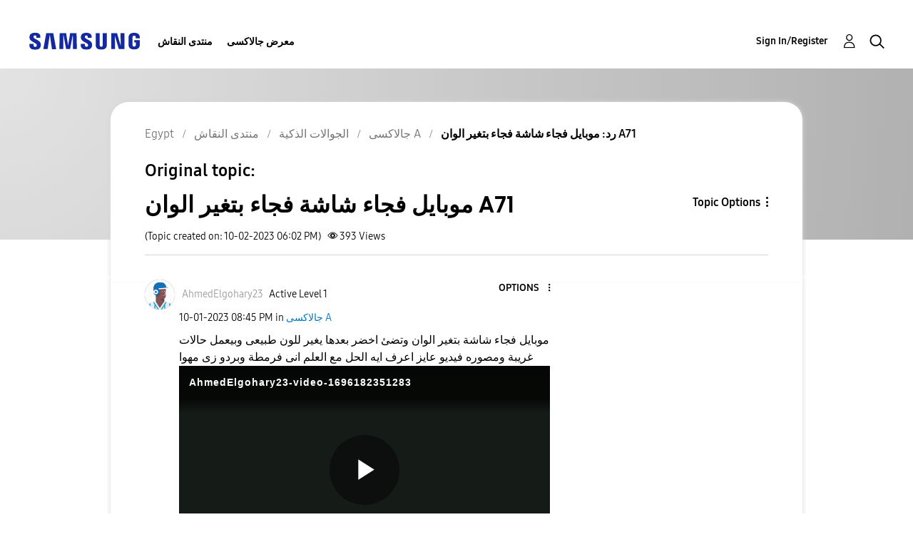

--- FILE ---
content_type: text/html; charset=UTF-8
request_url: https://r2.community.samsung.com/t5/%D8%AC%D8%A7%D9%84%D8%A7%D9%83%D8%B3%D9%89-A/%D9%85%D9%88%D8%A8%D8%A7%D9%8A%D9%84-%D9%81%D8%AC%D8%A7%D8%A1-%D8%B4%D8%A7%D8%B4%D8%A9-%D9%81%D8%AC%D8%A7%D8%A1-%D8%A8%D8%AA%D8%BA%D9%8A%D8%B1-%D8%A7%D9%84%D9%88%D8%A7%D9%86-A71/m-p/14637535/highlight/true
body_size: 1877
content:
<!DOCTYPE html>
<html lang="en">
<head>
    <meta charset="utf-8">
    <meta name="viewport" content="width=device-width, initial-scale=1">
    <title></title>
    <style>
        body {
            font-family: "Arial";
        }
    </style>
    <script type="text/javascript">
    window.awsWafCookieDomainList = [];
    window.gokuProps = {
"key":"AQIDAHjcYu/GjX+QlghicBgQ/[base64]",
          "iv":"D549SAFGYgAAAYFf",
          "context":"EQxHzE0x6hOROmPmaGdJnM/2la6sZ5I6jqqIflrmGCq3nXd0JOLITk4DsXUhWh/[base64]/PRu/RkOEefssBMsmYcAhySmk2kBYkgxC1Hra8cgPNJKIBtFLBGxHEvd4Ar1kk/LkbGqZcEy1/UOAQPH9cA9UvA9Q/P+yD8F1xFt7k9IBKzy16lZk2w1kFB6z+qvuoOWZykIo+reLcF+5kPNBFH/xgXw"
};
    </script>
    <script src="https://bc0439715fa6.967eb88d.us-east-2.token.awswaf.com/bc0439715fa6/e566d069acb5/9c5f3411fe12/challenge.js"></script>
</head>
<body>
    <div id="challenge-container"></div>
    <script type="text/javascript">
        AwsWafIntegration.saveReferrer();
        AwsWafIntegration.checkForceRefresh().then((forceRefresh) => {
            if (forceRefresh) {
                AwsWafIntegration.forceRefreshToken().then(() => {
                    window.location.reload(true);
                });
            } else {
                AwsWafIntegration.getToken().then(() => {
                    window.location.reload(true);
                });
            }
        });
    </script>
    <noscript>
        <h1>JavaScript is disabled</h1>
        In order to continue, we need to verify that you're not a robot.
        This requires JavaScript. Enable JavaScript and then reload the page.
    </noscript>
</body>
</html>